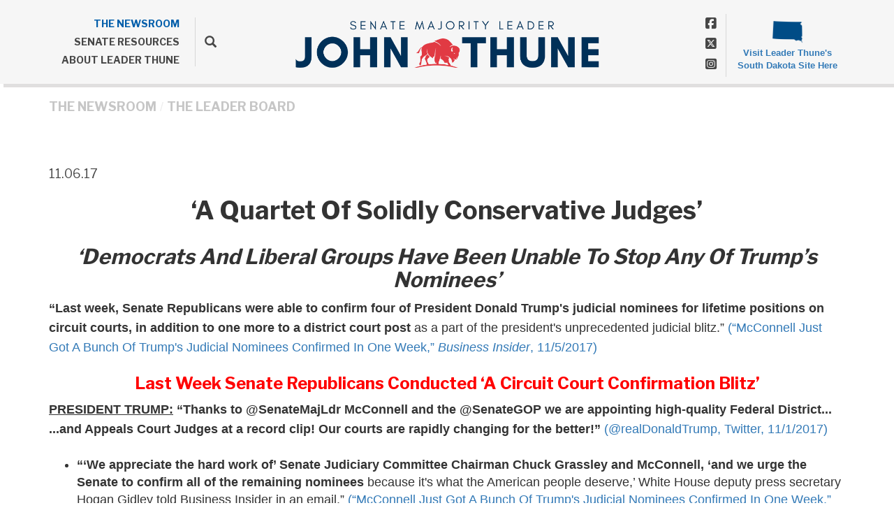

--- FILE ---
content_type: text/html;charset=UTF-8
request_url: https://www.republicanleader.senate.gov/newsroom/research/a-quartet-of-solidly-conservative-judges
body_size: 12582
content:

	
	
	
	

	

	
	
	
	
	


	 


    
	


		
		
		

		
		

		



		
		
			 
		    	
			
		
		

		
		

		

		
		

		 
		 
		 	
		 
                

                    

		
        
		

		
			
		

		
		

		
		


		

		
        
            

	























	  


    





















  





    

    


 
 
		
		
		
		
		





	
	

	



    



    
    



      

	



	

	

	

	 
	

	

			


		








	

	

	


		

		
			

		

		
		
		
		
		
		
		
		
		

		
		
			
		

        
			
		

		

		

		

    







 
 








<!doctype html>
<!--[if lt IE 7 ]><html lang="en" class="no-js ie ie6"> <![endif]-->
<!--[if IE 7 ]><html lang="en" class="no-js ie ie7"> <![endif]-->
<!--[if IE 8 ]><html lang="en" class="no-js ie ie8"> <![endif]-->
<!--[if IE 9 ]><html lang="en" class="no-js ie ie9"> <![endif]-->
<!--[if IE 10 ]><html lang="en" class="no-js ie ie10"> <![endif]-->
<!--[if IE 11 ]><html lang="en" class="no-js ie ie11"> <![endif]-->
<!--[if gt IE 11]><html lang="en" class="no-js ie"> <![endif]-->
<!--[if !(IE) ]><!-->
<html lang="en" class="no-js">
<!--<![endif]-->

<head>
<meta charset="UTF-8">
<meta http-equiv="X-UA-Compatible" content="IE=edge,chrome=1">
<meta name="viewport" content="width=device-width, initial-scale=1">










<title>Majority Leader | Research | The Leader Board | THE NEWSR...</title>










	<meta name="twitter:card" content="summary_large_image" />




	


	


	


<meta name="twitter:title" content="&lsquo;A Quartet Of Solidly Conservative Judges&rsquo;" />





	
		<meta name="date" content="2017-11-06" />
	


	
		<meta name="title" content="&lsquo;A Quartet Of Solidly Conservative Judges&rsquo;" />
	





<meta name="viewport" content="width=device-width, initial-scale=1.0">






	
	


	





	<meta property="og:url" content="https://www.republicanleader.senate.gov/newsroom/research/a-quartet-of-solidly-conservative-judges" />





	<meta property="og:image" content="https://www.republicanleader.senate.gov/themes/republicanleader/images/sharelogo.jpg" />
	<meta name="twitter:image" content="https://www.republicanleader.senate.gov/themes/republicanleader/images/sharelogo.jpg" />




	


	


	<meta property="og:title" content="&lsquo;A Quartet Of Solidly Conservative Judges&rsquo; | Republican Leader" />
	


	<meta property="og:description" content="The official website of the United States Senate Majority Leader John Thune, Senator from South Dakota" />
	<meta name="twitter:description" content="The official website of the United States Senate Majority Leader John Thune, Senator from South Dakota" />
	<meta name="description" content="The official website of the United States Senate Majority Leader John Thune, Senator from South Dakota">






	<meta name="keywords" content="Senate, US Senate, South Dakota, John Thune, Thune, Majority Leader, Senate Majority Leader">




<link href="https://www.republicanleader.senate.gov/themes/republicanleader/images/favicon.ico" rel="Icon" type="image/x-icon"/>


<link rel="Stylesheet" type="text/css" href="/themes/default_v4/styles/smoothDivScroll.css" />


<link rel="stylesheet" href="/themes/default_v4/styles/bootstrap.min.css?cachebuster=1740142005">

<link rel="stylesheet" href="https://maxcdn.bootstrapcdn.com/font-awesome/4.5.0/css/font-awesome.min.css">




<link rel="stylesheet" href="/themes/default_v4/styles/common.css">


<link rel="stylesheet" href="/themes/default_v4/scripts/font-awesome/css/all.min.css">





	<link rel="stylesheet" href="/themes/republicanleader/styles/common.css?cachebuster=1740567869">





<script src="/themes/default_v4/scripts/jquery.min.js"></script>
<script src="/themes/default_v4/scripts/bootstrap.min.js"></script>
<script src="/themes/default_v4/scripts/jquery.html5-placeholder-shim.js"></script>




<!--[if lte IE 6]>
	<link rel="stylesheet" href="http://universal-ie6-css.googlecode.com/files/ie6.1.1.css" media="screen, projection">
<![endif]-->




















</head>





	


	

	

	

    



	


		

		

		




	

<body  id="research" class="bg2  two-col ">
<!--stopindex-->
<a href="#main-nav" class="sr-only">Skip to primary navigation</a> <a class="sr-only" href="#skip-nav">Skip to content</a>




<link rel="preconnect" href="https://fonts.googleapis.com">
<link rel="preconnect" href="https://fonts.gstatic.com" crossorigin>
<link href="https://fonts.googleapis.com/css2?family=Libre+Franklin:wght@400;500;700;800&display=swap" rel="stylesheet">


		
		


 


	<div class="modal fade" id="NavMobileModal" tabindex="-1" role="dialog" aria-labelledby="NavMobileModal" aria-hidden="true">
	  <div class="modal-dialog modal-lg">
	    <div class="modal-content">
	      <div class="modal-header">
	        <button type="button" class="close" data-dismiss="modal"><span aria-hidden="true">&times;</span><span class="sr-only">Close</span></button>
	      </div>
	      <div class="modal-body">
	       <ul class="nav nav-pills nav-stacked" id="main-nav">
	       	
				
				
					
						
						
						
							
						
						
						
							
								
							
							
							
							
						
						
							
								
							
							
							
								
							
								
							
								
							
								
							
								
							
							
						
					<li  class="selected dropdown no-descriptions">  <a href="https://www.republicanleader.senate.gov/newsroom" >THE NEWSROOM</a>
						
							
								

		
		
			
			
			
			
			
				
					
						<ul class="dropdown-menu">
					

					
						
						
						
						
						
						
						<li>
							
							<a href="https://www.republicanleader.senate.gov/newsroom/remarks">Remarks </a>
							

		
		
			
			
			
			
			
		

		

		
						</li>
					
						
						
						
						
						
						
						<li>
							
							<a href="https://www.republicanleader.senate.gov/newsroom/press-releases">Press Releases </a>
							

		
		
			
			
			
			
			
		

		

		
						</li>
					
						
						
						
						
						
						
						<li>
							
							<a href="https://www.republicanleader.senate.gov/newsroom/leader-board">The Leader Board </a>
							

		
		
			
			
			
			
			
		

		

		
						</li>
					
						
						
						
						
						
						
						<li>
							
							<a href="https://www.republicanleader.senate.gov/newsroom/opeds">Op-Eds </a>
							

		
		
			
			
			
			
			
		

		

		
						</li>
					
						
						
						
						
						
						
						<li>
							
							<a href="https://www.republicanleader.senate.gov/newsroom/video">Videos </a>
							

		
		
			
			
			
			
			
		

		

		
						</li>
					

					
						</ul>
					
				
			
		

		

		

							
						
					</li>
					
				
					
						
						
						
						
						
							
							
							
							
						
						
							
								
							
							
							
								
							
								
							
								
							
								
							
								
							
							
						
					<li  class="dropdown no-descriptions">  <a href="https://www.republicanleader.senate.gov/senate-resources" >SENATE RESOURCES</a>
						
							
								

		
		
			
			
			
			
			
				
					
						<ul class="dropdown-menu">
					

					
						
						
						
						
						
						
						<li>
							
							<a href="https://www.republicanleader.senate.gov/senate-resources/republican-senators">Republican Senators </a>
							

		
		
			
			
			
			
			
		

		

		
						</li>
					
						
						
						
						
						
						
						<li>
							
							<a href="https://www.republicanleader.senate.gov/senate-resources/committees">Committees </a>
							

		
		
			
			
			
			
			
		

		

		
						</li>
					
						
						
						
						
						
						
						<li>
							
							<a href="https://www.congress.gov/congressional-record">Congressional Record </a>
							

		
		
			
			
			
			
			
		

		

		
						</li>
					
						
						
						
						
						
						
						<li>
							
							<a href="https://www.congress.gov/">Congress.gov </a>
							

		
		
			
			
			
			
			
		

		

		
						</li>
					
						
						
						
						
						
						
						<li>
							
							<a href="http://www.senate.gov/floor/">Senate Floor Webcast </a>
							

		
		
			
			
			
			
			
		

		

		
						</li>
					

					
						</ul>
					
				
			
		

		

		

							
						
					</li>
					
				
					
						
						
						
						
						
						
							
							
							
							
						
					<li  class="no-descriptions">  <a href="https://www.republicanleader.senate.gov/about" >ABOUT LEADER THUNE</a>
						
					</li>
					
				
					
				
					
				
				
			</ul>
	      </div>
	    </div>
	  </div>
	</div>



<div class="modal fade" id="SearchModal" tabindex="-1" role="dialog" aria-labelledby="SearchModal" aria-hidden="true">
	<div class="modal-dialog modal-lg">
		<div class="modal-content">
			<div class="modal-header">
				<button type="button" class="close" data-dismiss="modal"><span aria-hidden="true">&times;</span><span class="sr-only">Close</span></button>
			</div>
			<div class="modal-body">
				<div id="searchpopup">
					
					
					
					
					
					
					
					
					
					
					
					
					
					
					
					
					
					
					
					
					
					
					
					
					
					
					
					
					
					
					
					<form aria-label="search" id="sitesearch" role="search" method="get" action="/search" class="pull-right form-inline">
						<input type="search" id="search-field" name="q" placeholder="Search">
						<input type="hidden" name="access" value="p" />
						<input type="hidden" name="as_dt" value="i" />
						<input type="hidden" name="as_epq" value="" />
						<input type="hidden" name="as_eq" value="" />
						<input type="hidden" name="as_lq" value="" />
						<input type="hidden" name="as_occt" value="any" />
						<input type="hidden" name="as_oq" value="" />
						<input type="hidden" name="as_q" value="" />
						<input type="hidden" name="as_sitesearch" value="" />
						<input type="hidden" name="client" value="" />
						<input type="hidden" name="sntsp" value="0" />
						<input type="hidden" name="filter" value="0" />
						<input type="hidden" name="getfields" value="" />
						<input type="hidden" name="lr" value="" />
						<input type="hidden" name="num" value="15" />
						<input type="hidden" name="numgm" value="3" />
						<input type="hidden" name="oe" value="UTF8" />
						<input type="hidden" name="output" value="xml_no_dtd" />
						<input type="hidden" name="partialfields" value="" />
						<input type="hidden" name="proxycustom" value="" />
						<input type="hidden" name="proxyreload" value="0" />
						<input type="hidden" name="proxystylesheet" value="default_frontend" />
						<input type="hidden" name="requiredfields" value="" />
						<input type="hidden" name="sitesearch" value="" />
						<input type="hidden" name="sort" value="date:D:S:d1" />
						<input type="hidden" name="start" value="0" />
						<input type="hidden" name="ud" value="1" />
						<button aria-label="submit" type="submit"><span class="glyphicon glyphicon-search"></span></button>
					</form>
				</div>
			</div>
		</div>
	</div>
</div>




<div id="header" >

	<div class="container">
		<a href = "/" class = "logo-hold" >
			<img src = "/themes/republicanleader/images/newlogo.png" alt = "logo for John Thune">
		</a>
		<div class="nav-hold hidden-xss">
			 





<div class="navbar">
       <ul class="nav nav-pills nav-justified hidden-sm hidden-xs" id="main-nav">
       	
			

			
				
					

					
					
						
					
					
					
						
							
						
						
						
						
					
					
						
							
						
						
						
							
						
							
						
							
						
							
						
							
						
						
					

				<li  class="selected dropdown no-descriptions">  <a href="https://www.republicanleader.senate.gov/newsroom" >THE NEWSROOM</a>
					
						
							

		
		
			
			
			
			
			
				
					
						<ul class="dropdown-menu">
					

					
						
						
						
						
						
						
						<li>
							
							<a href="https://www.republicanleader.senate.gov/newsroom/remarks">Remarks </a>
							

		
		
			
			
			
			
			
		

		

		
						</li>
					
						
						
						
						
						
						
						<li>
							
							<a href="https://www.republicanleader.senate.gov/newsroom/press-releases">Press Releases </a>
							

		
		
			
			
			
			
			
		

		

		
						</li>
					
						
						
						
						
						
						
						<li>
							
							<a href="https://www.republicanleader.senate.gov/newsroom/leader-board">The Leader Board </a>
							

		
		
			
			
			
			
			
		

		

		
						</li>
					
						
						
						
						
						
						
						<li>
							
							<a href="https://www.republicanleader.senate.gov/newsroom/opeds">Op-Eds </a>
							

		
		
			
			
			
			
			
		

		

		
						</li>
					
						
						
						
						
						
						
						<li>
							
							<a href="https://www.republicanleader.senate.gov/newsroom/video">Videos </a>
							

		
		
			
			
			
			
			
		

		

		
						</li>
					

					
						</ul>
					
				
			
		

		

		

						
					
				</li>
				
			
				
					

					
					
					
					
						
						
						
						
					
					
						
							
						
						
						
							
						
							
						
							
						
							
						
							
						
						
					

				<li  class="dropdown no-descriptions">  <a href="https://www.republicanleader.senate.gov/senate-resources" >SENATE RESOURCES</a>
					
						
							

		
		
			
			
			
			
			
				
					
						<ul class="dropdown-menu">
					

					
						
						
						
						
						
						
						<li>
							
							<a href="https://www.republicanleader.senate.gov/senate-resources/republican-senators">Republican Senators </a>
							

		
		
			
			
			
			
			
		

		

		
						</li>
					
						
						
						
						
						
						
						<li>
							
							<a href="https://www.republicanleader.senate.gov/senate-resources/committees">Committees </a>
							

		
		
			
			
			
			
			
		

		

		
						</li>
					
						
						
						
						
						
						
						<li>
							
							<a href="https://www.congress.gov/congressional-record">Congressional Record </a>
							

		
		
			
			
			
			
			
		

		

		
						</li>
					
						
						
						
						
						
						
						<li>
							
							<a href="https://www.congress.gov/">Congress.gov </a>
							

		
		
			
			
			
			
			
		

		

		
						</li>
					
						
						
						
						
						
						
						<li>
							
							<a href="http://www.senate.gov/floor/">Senate Floor Webcast </a>
							

		
		
			
			
			
			
			
		

		

		
						</li>
					

					
						</ul>
					
				
			
		

		

		

						
					
				</li>
				
			
				
					

					
					
					
					
					
						
						
						
						
					

				<li  class="no-descriptions">  <a href="https://www.republicanleader.senate.gov/about" >ABOUT LEADER THUNE</a>
					
				</li>
				
			
				
			
				
			
			
		</ul>


		<a class="srchbutton hidden-sm hidden-xs">
			<span class="glyphicon glyphicon-search"><span class="hidden">x</span></span>
		</a>
		<a class="srchbuttonmodal visible-sm visible-xs" data-toggle="modal" data-target="#SearchModal" aria-label="search" title="search">
			<span class="glyphicon glyphicon-search"><span class="hidden">x</span></span>
		</a>
		<div id="search">
			
			
			
			
			
			
			
			
			
			
			
			
			
			
			
			
			
			
			
			
			
			
			
			
			
			
			
			
			
			
			
			<form id="sitesearch" role="search" method="get" action="/search" class="form-inline">
				<label for="search-field" style="text-indent:-9000px;">search</label>
				<input type="search" id="search-field" name="q" placeholder="Search">
				<input type="hidden" name="access" value="p" />
				<input type="hidden" name="as_dt" value="i" />
				<input type="hidden" name="as_epq" value="" />
				<input type="hidden" name="as_eq" value="" />
				<input type="hidden" name="as_lq" value="" />
				<input type="hidden" name="as_occt" value="any" />
				<input type="hidden" name="as_oq" value="" />
				<input type="hidden" name="as_q" value="" />
				<input type="hidden" name="as_sitesearch" value="" />
				<input type="hidden" name="client" value="" />
				<input type="hidden" name="sntsp" value="0" />
				<input type="hidden" name="filter" value="0" />
				<input type="hidden" name="getfields" value="" />
				<input type="hidden" name="lr" value="" />
				<input type="hidden" name="num" value="15" />
				<input type="hidden" name="numgm" value="3" />
				<input type="hidden" name="oe" value="UTF8" />
				<input type="hidden" name="output" value="xml_no_dtd" />
				<input type="hidden" name="partialfields" value="" />
				<input type="hidden" name="proxycustom" value="" />
				<input type="hidden" name="proxyreload" value="0" />
				<input type="hidden" name="proxystylesheet" value="default_frontend" />
				<input type="hidden" name="requiredfields" value="" />
				<input type="hidden" name="sitesearch" value="" />
				<input type="hidden" name="sort" value="date:D:S:d1" />
				<input type="hidden" name="start" value="0" />
				<input type="hidden" name="ud" value="1" />
				<button type="submit">
					<span class="glyphicon glyphicon-search"><span class="hidden">x</span></span>
				</button>
			</form>
		</div>
		<script type="text/javascript">
			$( ".srchbutton" ).click(function() {

				$( "#search" ).toggleClass( "showme" );

				if ($( "#search" ).hasClass( "showme" )){
					$( ".nav" ).delay( 300 ).fadeOut( 300 );
					$( ".togglemenu" ).fadeOut( 0 );
				}else{
					$( ".nav" ).delay( 300 ).fadeIn( 300 );
					$( ".togglemenu" ).delay( 300 ).fadeIn( 300 );
				};
				if ($( ".srchbutton .glyphicon" ).hasClass( "glyphicon-search" )){

					$( ".srchbutton .glyphicon" ).removeClass( "glyphicon-search" );
					$( ".srchbutton .glyphicon" ).addClass( "glyphicon-remove" );
				}else{
					$( ".srchbutton .glyphicon" ).removeClass( "glyphicon-remove" );
					$( ".srchbutton .glyphicon" ).addClass( "glyphicon-search" );
				};
			});
		</script>
		<a class="togglemenu hidden-xl hidden-md hidden-lg" data-toggle="modal" data-target="#NavMobileModal">

			<span class="glyphicon glyphicon-menu-hamburger"></span>
			<span class="menulabel">MENU</span>

		</a>
	</div>

 

			<ul class = "social-list left-social-list list-unstyled">
				<li><a href = "https://www.facebook.com/LeaderJohnThune" target = "_blank"><span class = "hidden">Facebook</span><i class="fa-brands fa-square-facebook"></i></a></li>
				<li><a href = "https://x.com/LeaderJohnThune" target = "_blank"><span class = "hidden">X</span><i class="fa-brands fa-square-x-twitter"></i></a></li>
				<li><a href = "https://www.instagram.com/leaderjohnthune/" target = "_blank"><span class = "hidden">Instagram</span><i class="fa-brands fa-square-instagram"></i></a></li>
			</ul>
		</div>
		<div class = "right">
			<ul class = "social-list list-unstyled">
				<li><a href = "https://www.facebook.com/LeaderJohnThune" target = "_blank"><span class = "hidden">Facebook</span><i class="fa-brands fa-square-facebook"></i></a></li>
				<li><a href = "https://x.com/LeaderJohnThune" target = "_blank"><span class = "hidden">X</span><i class="fa-brands fa-square-x-twitter"></i></a></li>
				<li><a href = "https://www.instagram.com/leaderjohnthune/" target = "_blank"><span class = "hidden">Instagram</span><i class="fa-brands fa-square-instagram"></i></a></li>
			</ul>
			<a class = "senatorwebsite" href ="//thune.senate.gov" target = "_blank">
				<img src="/themes/republicanleader/images/southdakota.png" alt="South Dakota Logo" class="statelogo"/>
				<span class = "smallbottom">Visit Leader Thune's South Dakota Site Here</span>
			</a>
		</div>
	</div>
	<div class = "mobile-header visible-xss">
		 





<div class="navbar">
       <ul class="nav nav-pills nav-justified hidden-sm hidden-xs" id="main-nav">
       	
			

			
				
					

					
					
						
					
					
					
						
							
						
						
						
						
					
					
						
							
						
						
						
							
						
							
						
							
						
							
						
							
						
						
					

				<li  class="selected dropdown no-descriptions">  <a href="https://www.republicanleader.senate.gov/newsroom" >THE NEWSROOM</a>
					
						
							

		
		
			
			
			
			
			
				
					
						<ul class="dropdown-menu">
					

					
						
						
						
						
						
						
						<li>
							
							<a href="https://www.republicanleader.senate.gov/newsroom/remarks">Remarks </a>
							

		
		
			
			
			
			
			
		

		

		
						</li>
					
						
						
						
						
						
						
						<li>
							
							<a href="https://www.republicanleader.senate.gov/newsroom/press-releases">Press Releases </a>
							

		
		
			
			
			
			
			
		

		

		
						</li>
					
						
						
						
						
						
						
						<li>
							
							<a href="https://www.republicanleader.senate.gov/newsroom/leader-board">The Leader Board </a>
							

		
		
			
			
			
			
			
		

		

		
						</li>
					
						
						
						
						
						
						
						<li>
							
							<a href="https://www.republicanleader.senate.gov/newsroom/opeds">Op-Eds </a>
							

		
		
			
			
			
			
			
		

		

		
						</li>
					
						
						
						
						
						
						
						<li>
							
							<a href="https://www.republicanleader.senate.gov/newsroom/video">Videos </a>
							

		
		
			
			
			
			
			
		

		

		
						</li>
					

					
						</ul>
					
				
			
		

		

		

						
					
				</li>
				
			
				
					

					
					
					
					
						
						
						
						
					
					
						
							
						
						
						
							
						
							
						
							
						
							
						
							
						
						
					

				<li  class="dropdown no-descriptions">  <a href="https://www.republicanleader.senate.gov/senate-resources" >SENATE RESOURCES</a>
					
						
							

		
		
			
			
			
			
			
				
					
						<ul class="dropdown-menu">
					

					
						
						
						
						
						
						
						<li>
							
							<a href="https://www.republicanleader.senate.gov/senate-resources/republican-senators">Republican Senators </a>
							

		
		
			
			
			
			
			
		

		

		
						</li>
					
						
						
						
						
						
						
						<li>
							
							<a href="https://www.republicanleader.senate.gov/senate-resources/committees">Committees </a>
							

		
		
			
			
			
			
			
		

		

		
						</li>
					
						
						
						
						
						
						
						<li>
							
							<a href="https://www.congress.gov/congressional-record">Congressional Record </a>
							

		
		
			
			
			
			
			
		

		

		
						</li>
					
						
						
						
						
						
						
						<li>
							
							<a href="https://www.congress.gov/">Congress.gov </a>
							

		
		
			
			
			
			
			
		

		

		
						</li>
					
						
						
						
						
						
						
						<li>
							
							<a href="http://www.senate.gov/floor/">Senate Floor Webcast </a>
							

		
		
			
			
			
			
			
		

		

		
						</li>
					

					
						</ul>
					
				
			
		

		

		

						
					
				</li>
				
			
				
					

					
					
					
					
					
						
						
						
						
					

				<li  class="no-descriptions">  <a href="https://www.republicanleader.senate.gov/about" >ABOUT LEADER THUNE</a>
					
				</li>
				
			
				
			
				
			
			
		</ul>


		<a class="srchbutton hidden-sm hidden-xs">
			<span class="glyphicon glyphicon-search"><span class="hidden">x</span></span>
		</a>
		<a class="srchbuttonmodal visible-sm visible-xs" data-toggle="modal" data-target="#SearchModal" aria-label="search" title="search">
			<span class="glyphicon glyphicon-search"><span class="hidden">x</span></span>
		</a>
		<div id="search">
			
			
			
			
			
			
			
			
			
			
			
			
			
			
			
			
			
			
			
			
			
			
			
			
			
			
			
			
			
			
			
			<form id="sitesearch" role="search" method="get" action="/search" class="form-inline">
				<label for="search-field-2" style="text-indent:-9000px;">search</label>
				<input type="search" id="search-field-2" name="q" placeholder="Search">
				<input type="hidden" name="access" value="p" />
				<input type="hidden" name="as_dt" value="i" />
				<input type="hidden" name="as_epq" value="" />
				<input type="hidden" name="as_eq" value="" />
				<input type="hidden" name="as_lq" value="" />
				<input type="hidden" name="as_occt" value="any" />
				<input type="hidden" name="as_oq" value="" />
				<input type="hidden" name="as_q" value="" />
				<input type="hidden" name="as_sitesearch" value="" />
				<input type="hidden" name="client" value="" />
				<input type="hidden" name="sntsp" value="0" />
				<input type="hidden" name="filter" value="0" />
				<input type="hidden" name="getfields" value="" />
				<input type="hidden" name="lr" value="" />
				<input type="hidden" name="num" value="15" />
				<input type="hidden" name="numgm" value="3" />
				<input type="hidden" name="oe" value="UTF8" />
				<input type="hidden" name="output" value="xml_no_dtd" />
				<input type="hidden" name="partialfields" value="" />
				<input type="hidden" name="proxycustom" value="" />
				<input type="hidden" name="proxyreload" value="0" />
				<input type="hidden" name="proxystylesheet" value="default_frontend" />
				<input type="hidden" name="requiredfields" value="" />
				<input type="hidden" name="sitesearch" value="" />
				<input type="hidden" name="sort" value="date:D:S:d1" />
				<input type="hidden" name="start" value="0" />
				<input type="hidden" name="ud" value="1" />
				<button type="submit">
					<span class="glyphicon glyphicon-search"><span class="hidden">x</span></span>
				</button>
			</form>
		</div>
		<script type="text/javascript">
			$( ".srchbutton" ).click(function() {

				$( "#search" ).toggleClass( "showme" );

				if ($( "#search" ).hasClass( "showme" )){
					$( ".nav" ).delay( 300 ).fadeOut( 300 );
					$( ".togglemenu" ).fadeOut( 0 );
				}else{
					$( ".nav" ).delay( 300 ).fadeIn( 300 );
					$( ".togglemenu" ).delay( 300 ).fadeIn( 300 );
				};
				if ($( ".srchbutton .glyphicon" ).hasClass( "glyphicon-search" )){

					$( ".srchbutton .glyphicon" ).removeClass( "glyphicon-search" );
					$( ".srchbutton .glyphicon" ).addClass( "glyphicon-remove" );
				}else{
					$( ".srchbutton .glyphicon" ).removeClass( "glyphicon-remove" );
					$( ".srchbutton .glyphicon" ).addClass( "glyphicon-search" );
				};
			});
		</script>
		<a class="togglemenu hidden-xl hidden-md hidden-lg" data-toggle="modal" data-target="#NavMobileModal">

			<span class="glyphicon glyphicon-menu-hamburger"></span>
			<span class="menulabel">MENU</span>

		</a>
	</div>

 

	</div>
</div>



<div id="skip-nav"></div>












		
		


	
	<div id="content" role="main">







	

	
	
		
		
	















	<div class="container" id="main_container">






	<div id='breadcrumb'><ol class='list-inline'><li><a href='https://www.republicanleader.senate.gov/'>Home</a></li><li><a href='https://www.republicanleader.senate.gov/newsroom'>THE NEWSROOM</a></li><li><a href='https://www.republicanleader.senate.gov/newsroom/leader-board'>The Leader Board</a></li></ol></div>


<div class="one_column row">


	
	




	

	 <div class="clearfix col-md-12" id="main_column"><!--startindex-->



	



	
	<div id="newscontent" class="article">
	
	<div id="press">
		
			<span class="date black">11.06.17</span>
			<h1 class="main_page_title">‘A Quartet Of Solidly Conservative Judges’</h1>
			
			<h2 align="center"><i>&lsquo;Democrats And Liberal Groups Have Been Unable To Stop Any Of Trump&rsquo;s Nominees&rsquo;</i></h2>
<p><b>&ldquo;Last week, Senate Republicans were able to confirm four of President Donald Trump's judicial nominees for lifetime positions on circuit courts, in addition to one more to a district court post</b> as a part of the president's unprecedented judicial blitz.&rdquo; <a href="http://read.bi/2zlddNc">(&ldquo;McConnell Just Got A Bunch Of Trump's Judicial Nominees Confirmed In One Week,&rdquo;<i> Business Insider</i>, 11/5/2017)</a></p>
<div>
<h3 align="center"><span style="color: #ff0000;"><b>Last Week Senate Republicans</b><b> </b><b>Conducted &lsquo;A Circuit Court Confirmation Blitz&rsquo;</b></span></h3>
<p><b><span style="text-decoration: underline;">PRESIDENT TRUMP:</span> &ldquo;Thanks to @SenateMajLdr McConnell and the @SenateGOP we are appointing high-quality Federal District... ...and Appeals Court Judges at a record clip! Our courts are rapidly changing for the better!&rdquo;</b><b> </b><a href="https://twitter.com/realDonaldTrump/status/925845770724618240">(@realDonaldTrump, Twitter, 11/1/2017)</a></p>
<ul>
<li><b>&ldquo;&lsquo;We appreciate the hard work of&rsquo; Senate Judiciary Committee Chairman Chuck Grassley and McConnell, &lsquo;and we urge the Senate to confirm all of the remaining nominees</b> because it's what the American people deserve,&rsquo; White House deputy press secretary Hogan Gidley told Business Insider in an email.&rdquo; <a href="http://read.bi/2zlddNc">(&ldquo;McConnell Just Got A Bunch Of Trump's Judicial Nominees Confirmed In One Week,&rdquo;<i> Business Insider</i>, 11/5/2017)</a></li>
</ul>
<p><b><span style="text-decoration: underline;">SEN. MITCH MCCONNELL (R-KY):</span></b> <b>&ldquo;the President is making spectacular appointments to these circuit courts. We're confirming them rapidly [and] transforming the third branch, the Judiciary, in a way that will reach far into the future </b>because these nominees are young and they believe as Justice Gorsuch said when he was in my state last month, judges don't wear red and they don't wear blue, they wear black. And those are the kind of people the President is sending up.&rdquo; (Fox News&rsquo; &ldquo;Fox News @ Night,&rdquo; 11/2/2017)</p>
<ul>
<li><b><span style="text-decoration: underline;">SEN. McCONNELL:</span> &ldquo;Our effort to confirm qualified judicial nominees this year would not be possible without the tireless work and effective leadership of Judiciary Committee Chairman Chuck Grassley.</b><b>&rdquo; </b><a href="https://www.republicanleader.senate.gov/newsroom/remarks/senate-to-confirm-four-circuit-court-nominees-this-week-">(Sen. McConnell, Floor Remarks, 10/30/2017)</a></li>
</ul>
<p><b><span style="text-decoration: underline;">SEN. CHUCK GRASSLEY (R-IA) Last Week:</span> &ldquo;In the past two markups, we&rsquo;ve reported out three excellent and well-qualified women to the Circuit Courts. &hellip; I look forward to advancing all the nominations to the [Senate] floor today. I believe each nominee is extremely well qualified and will serve with distinction.&rdquo;</b> <a href="https://www.judiciary.senate.gov/imo/media/doc/10-26-17%20Grassley%20Statement1.pdf">(U.S. Senate, Judiciary Committee, Business Meeting, 10/26/2017)</a></p>
<p><b>&ldquo;By close of business Friday, Senate Majority Leader Mitch McConnell (R-Ky.) will have added a quartet of solidly conservative judges to the federal Circuit Courts, those critical venues a step below the Supreme Court with final say on most litigation.&rdquo; </b><a href="https://www.washingtonpost.com/powerpost/mitch-mcconnell-finally-has-something-to-brag-about-judicial-appointments/2017/11/01/2d11ee32-bf16-11e7-97d9-bdab5a0ab381_story.html?utm_term=.8268d5a43ef2">(&ldquo;Mitch McConnell Finally Has Something To Brag About: Judicial Appointments,&rdquo; <i>Washington Post</i>, 11/2/2017)</a></p>
<p>&ldquo;The Senate confirmed two more appeals court picks Thursday, closing out a week that saw them devote all their time to filling the federal judiciary with President Trump&rsquo;s nominees.<b> Including the two latest picks, they confirmed four circuit judges and one district judge this week...&rdquo; </b><a href="https://www.washingtontimes.com/news/2017/nov/2/senate-confirms-two-more-federal-judges/">(&ldquo;Senate Confirms Two More Federal Judges, Bringing Total To Five This Week,&rdquo;<i> Washington Times,</i> 11/2/2017)</a></p>
<ul>
<li>&ldquo;The Senate voted 53-43 to confirm <b>Stephanos Bibas to the 3rd Circuit</b> Court of Appeals &hellip; Bibas' confirmation brings the total number of federal appeals court judges confirmed this week to four, following the Senate's confirmation of <b>Amy Coney Barrett to the 7th Circuit, Joan Larsen to the 6th Circuit, and Allison Eid to the 10th Circuit.&rdquo; </b><a href="http://www.washingtonexaminer.com/senate-votes-to-confirm-stephanos-bibas-to-3rd-circuit-court-of-appeals/article/2639430">(&ldquo;Senate Votes To Confirm Stephanos Bibas To 3rd Circuit Court Of Appeals,&rdquo; <i>Washington Examiner</i>, 11/2/2017)</a></li>
</ul>
<p><b>&ldquo;Senate Majority Leader Mitch McConnell is ramping up the pace of confirmation</b> for President Donald Trump's judicial nominees.&rdquo; <a href="http://www.businessinsider.com/mcconnell-confirmation-trump-judges-2017-10">(&ldquo;McConnell Is Setting The Stage For Rapid-Fire Confirmation Of Trump's Judicial Nominees,&rdquo; <i>Business Insider</i>, 10/26/2017)</a></p>
<ul>
<li><b>&ldquo;He&rsquo;s moving quickly. After this week, the Senate will have confirmed eight appellate-level judges, with enough time to move a couple more before the end of the year. In contrast, in 2009, Obama&rsquo;s first year in office, he saw just three Circuit Court judges confirmed.&rdquo;</b> <a href="https://www.washingtonpost.com/powerpost/mitch-mcconnell-finally-has-something-to-brag-about-judicial-appointments/2017/11/01/2d11ee32-bf16-11e7-97d9-bdab5a0ab381_story.html?utm_term=.8268d5a43ef2">(&ldquo;Mitch McConnell Finally Has Something To Brag About: Judicial Appointments,&rdquo; <i>Washington Post</i>, 11/2/2017)</a></li>
</ul>
<ul>
<li><b>&ldquo;Including the two latest picks, [the Senate] confirmed four circuit judges and one district judge this week...&rdquo; </b><a href="https://www.washingtontimes.com/news/2017/nov/2/senate-confirms-two-more-federal-judges/">(&ldquo;Senate Confirms Two More Federal Judges, Bringing Total To Five This Week,&rdquo;<i> Washington Times,</i> 11/2/2017)</a></li>
</ul>
<p><b>&ldquo;Democrats &hellip;see McConnell working at warp speed...&rdquo; </b><a href="https://www.washingtonpost.com/powerpost/mitch-mcconnell-finally-has-something-to-brag-about-judicial-appointments/2017/11/01/2d11ee32-bf16-11e7-97d9-bdab5a0ab381_story.html?utm_term=.8268d5a43ef2">(&ldquo;Mitch McConnell Finally Has Something To Brag About: Judicial Appointments,&rdquo; <i>Washington Post</i>, 11/2/2017)</a></p>
<ul>
<li><b><span style="text-decoration: underline;">SEN. CHUCK SCHUMER (D-NY):</span></b> &ldquo;On judges, Mr. President, this week the majority leader has scheduled votes on four circuit court nominations.<b> It is the first time, in my memory, that the Senate is being asked to process four circuit court judges in a single week. &hellip; I intend to oppose these extremist nominees.&rdquo;</b> (Sen. Schumer, Congressional Record, S.6862, 10/30/2017)</li>
</ul>
<ul>
<li><b><span style="text-decoration: underline;">SEN. DICK DURBIN (D-IL):</span></b> <b>&ldquo;Senator McConnell controls the floor schedule. If he wants to schedule more votes on judges, I suppose he has the power to do so. He is exercising that power by doing something that has never happened in the history of the Senate</b>. Four circuit court judge nominees will be considered this week in the Senate.&rdquo; (Sen. Durbin, Congressional Record, S.6886, 10/31/2017)</li>
</ul>
<ul>
<li><b>&ldquo;&lsquo;I think it's awful fast to move,&rsquo; Democratic Sen. Dianne Feinstein of California,</b> the ranking member on the Senate Judiciary Committee, told Politico.&rdquo; <a href="http://www.businessinsider.com/mcconnell-confirmation-trump-judges-2017-10">(&ldquo;McConnell Is Setting The Stage For Rapid-Fire Confirmation Of Trump's Judicial Nominees,&rdquo; <i>Business Insider</i>, 10/26/2017)</a></li>
</ul>
</div>
<div>
<h3 align="center"><span style="color: #ff0000;"><b>&nbsp;&lsquo;Leftists&hellip; Are Rather Unhappy&rsquo;</b></span></h3>
<p><b><span style="text-decoration: underline;">GUY BENSON, Townhall:</span> &ldquo;Leftists, and especially the abortion lobby, are rather unhappy</b> over Barrett's confirmation, and it's likely not the last time they'll take an 'L' this week, either. <b>That's because</b> <b>Mitch McConnell decided to devote the entire floor schedule to confirming a conga line of conservative judges nominated by President Trump, with more to come.&rdquo;</b> <a href="https://townhall.com/tipsheet/guybenson/2017/11/01/good-news-mcconnell-senate-gop-devoting-full-week-to-judicial-confirmation-spree-n2403340">(&ldquo;Good News: McConnell Powers Through Democratic Obstructionism,&rdquo; Townhall.com, 11/1/2017)</a></p>
<p><b><span style="text-decoration: underline;">BUZZFEED:</span> &ldquo;&hellip;Democrats and liberal groups have been unable to stop any of Trump&rsquo;s nominees from being confirmed by the Republican-controlled Senate. No Republicans have voted against a Trump judicial nominee.&rdquo; </b><a href="https://www.buzzfeed.com/zoetillman/republicans-want-to-change-the-rules-to-let-trump-reshape?utm_term=.nujGxKaoap#.uiw9EOJ5Jz">(&ldquo;Republicans Want To Change The Rules To Let Trump Reshape The Judiciary ASAP,&rdquo; BuzzFeed, 11/1/2017)</a></p>
<p><b><span style="text-decoration: underline;">HUFFINGTON POST:</span> &ldquo;The Senate Is About To Confirm A Frenzy Of Conservative Judges: Four of Trump&rsquo;s nominees to lifetime court seats are getting votes this week. Democrats oppose all of them. &hellip; With little fanfare, this week is shaping up to be one of Republicans&rsquo; biggest boosts to Trump&rsquo;s agenda since Supreme Court Justice Neil Gorsuch was confirmed in April</b>.<b>&rdquo;</b> <a href="https://www.huffingtonpost.com/entry/mitch-mcconnell-judicial-nominations-trump_us_59f7b0c5e4b09b5c25689327?ncid=inblnkushpmg00000009">(&ldquo;The Senate Is About To Confirm A Frenzy Of Conservative Judges,&rdquo; <i>Huffington Post</i>, 10/30/2017)</a></p>
<ul>
<li>&ldquo;McConnell has teed up votes this week on four of President Donald Trump&rsquo;s judicial nominees. <b>That&rsquo;s an incredible amount of activity on judges in one week.&rdquo;</b><b> </b><a href="https://www.huffingtonpost.com/entry/mitch-mcconnell-judicial-nominations-trump_us_59f7b0c5e4b09b5c25689327?ncid=inblnkushpmg00000009">(&ldquo;The Senate Is About To Confirm A Frenzy Of Conservative Judges,&rdquo; <i>Huffington Post</i>, 10/30/2017)</a></li>
</ul>
<p><b>&ldquo;&lsquo;I never remember the Democrats ever doing anything comparable,&rsquo; Carl Tobias, a University of Richmond law professor</b> and an expert on judicial nominations, told HuffPost on Monday.&rdquo; <a href="https://www.huffingtonpost.com/entry/mitch-mcconnell-judicial-nominations-trump_us_59f7b0c5e4b09b5c25689327?ncid=inblnkushpmg00000009">(&ldquo;The Senate Is About To Confirm A Frenzy Of Conservative Judges,&rdquo; <i>Huffington Post</i>, 10/30/2017)</a></p>
<p><b>&ldquo;Nan Aron, president of the progressive Alliance for Justice, said the rush to confirm the circuit court judges is the &lsquo;Trump-GOP court takeover strategy in all its glory.&rsquo;&rdquo;</b> <a href="https://www.washingtontimes.com/news/2017/oct/26/mitch-mcconnell-picks-pace-trumps-judges-moves-con/">(&ldquo;McConnell Picks Up Pace On Trump&rsquo;s Judges, Moves To Confirm Four Next Week,&rdquo; <i>The Washington Times</i>, 10/26/2017)</a></p>
<p><b><span style="text-decoration: underline;">PLANNED PARENTHOOD:</span> &ldquo;If Gorsuch is any indication of the types of judges Trump is tapping for lifetime appointments, we&rsquo;re in trouble.&rdquo; </b><a href="https://twitter.com/ppact/status/921834737584562176?refsrc=email&amp;s=11">(Twitter, @PPact, 10/21/17)</a></p>
<p><b><span style="text-decoration: underline;">PEOPLE FOR THE AMERICAN WAY:</span></b> &ldquo;The survival of our democracy depends on having independent courts with judges who protect everyone&rsquo;s rights and who won&rsquo;t let anyone trample on the Constitution. So <b>it&rsquo;s no surprise that Donald Trump and Mitch McConnell are moving at light speed to transform our federal judiciary </b>into a body of partisan ideologues who can be counted upon to support the GOP&rsquo;s agenda. &hellip; <b>this situation isn&rsquo;t funny. He and Trump are quickly transforming the American judiciary&hellip;&rdquo;</b> <a href="http://www.pfaw.org/blog-posts/the-pot-the-kettle-and-mitch-mcconnell/">(PFAW, Press Release, 10/30/2017)</a></p>
<ul>
<li><b><span style="text-decoration: underline;">PETER MONTGOMERY, People For The American Way Senior Fellow:</span> &ldquo;The Senate is getting ready to move on another set of awful judicial nominees chosen to advance the far-right&rsquo;s goal of gaining ideological dominance over the federal judiciary as a way to reverse many of the social justice gains of the past century.</b> &hellip; A prime example is Amy Coney Barrett, who has been nominated to serve on the Seventh Circuit Court of Appeals.&rdquo; <a href="https://www.huffingtonpost.com/entry/59f7798ce4b0e4c2eab1c2d7">(Peter Montgomery, Op-Ed, <i>Huffington Post,</i> 10/30/2017)</a></li>
</ul>
</div>
<p align="center">###<br /> <b>SENATE REPUBLICAN COMMUNICATIONS CENTER</b></p>
			
			
			
		
		
		
	












    

    

	

	

    

	


	
	

		
	

    
	

     
	


 
	

    

    

		
		
		
		
		
		
		
		
		
		
			<h4>Related Issues:
				
					 
					         
					     
					
					<a href = "/newsroom/leader-board?rid=57F263DA-7630-4C84-9574-D10E08A2558C">Senate Democrats</a>,
				
					 
					         
					     
					
					<a href = "/newsroom/leader-board?rid=786C7597-DFB1-45F6-9B3E-C668602104FC">Nominations</a>,
				
					 
					         
					     
					
					<a href = "/newsroom/leader-board?rid=01701C93-DADA-4210-B421-53B1D7837423">Judicial Nominations</a>
				
			</h4>
		
		<br>
		
	</div>
	<hr> 
<div id="pagetools">
	

	<script>// cribbed from jquery migrate plugin @ https://github.com/jquery/jquery-migrate/blob/master/src/core.js
		if (typeof uaMatch == 'undefined') {
			var uaMatch = function( ua ) {
				ua = ua.toLowerCase();

				var match = /(chrome)[ \/]([\w.]+)/.exec( ua ) ||
					/(webkit)[ \/]([\w.]+)/.exec( ua ) ||
					/(opera)(?:.*version|)[ \/]([\w.]+)/.exec( ua ) ||
					/(msie) ([\w.]+)/.exec( ua ) ||
					ua.indexOf("compatible") < 0 && /(mozilla)(?:.*? rv:([\w.]+)|)/.exec( ua ) ||
					[];

				return {
					browser: match[ 1 ] || "",
					version: match[ 2 ] || "0"
				};
			};

			var matched = uaMatch( navigator.userAgent );
			var browser = {};

			if ( matched.browser ) {
				browser[ matched.browser ] = true;
				browser.version = matched.version;
			}

			// Chrome is Webkit, but Webkit is also Safari.
			if ( browser.chrome ) {
				browser.webkit = true;
			} else if ( browser.webkit ) {
				browser.safari = true;
			}
		}
	</script>

	<div id="fb-root"></div>
	<div class="clearfix"></div>
	<ul id="actions" class="list-unstyled  list-inline">
		
			<li><a class="btn btn-xs pull-left" onclick="window.print()" >Print</a></li>
		
		
			
			<li><a class="btn btn-xs pull-left" href="mailto:?subject=A Link From Majority Leader&body=http://www.republicanleader.senate.gov/newsroom/research/a-quartet-of-solidly-conservative-judges">Email</a></li>
		
		
			<li id="fb-li">
				<div class="fb-like pull-left" data-href="http://www.republicanleader.senate.gov/newsroom/research/a-quartet-of-solidly-conservative-judges" data-send="false" data-layout="button_count" data-width="60" data-show-faces="false" data-font="verdana"></div>
			</li>
		
		
		
			<li id="twitter-li">
				<a class="twitter-share-button pull-left" href="https://twitter.com/share" data-url="http://www.republicanleader.senate.gov/newsroom/research/a-quartet-of-solidly-conservative-judges" data-text="‘A Quartet Of Solidly Conservative Judges’">Tweet</a>
			</li>
		
	</ul>

	<script>
		if (!browser.msie || browser.msie && browser.version >= 8) {
			// facebook
			(function(d, s, id) {
				var js, fjs = d.getElementsByTagName(s)[0];
				if (d.getElementById(id)) return;
				js = d.createElement(s); js.id = id;
				js.src = "//connect.facebook.net/en_US/all.js#xfbml=1&appId=178127398911465";
				fjs.parentNode.insertBefore(js, fjs);
			}(document, 'script', 'facebook-jssdk'));

			// twitter
			!function(d,s,id){var js,fjs=d.getElementsByTagName(s)[0];if(!d.getElementById(id)){js=d.createElement(s);js.id=id;js.src="//platform.twitter.com/widgets.js";fjs.parentNode.insertBefore(js,fjs);}}(document,"script","twitter-wjs");
		} else {
			document.getElementById('fb-li').style.display = 'none';
			document.getElementById('twitter-li').style.display = 'none';
		}
	</script>

	
</div>

 

	
	




	
	
	



    
	
	


    
    
    
    	
    	
	    	<hr>
		    
		    	<a class="pull-left btn btn-lg prevarticle" href="/newsroom/research/anwr-a-tremendous-opportunity-for-both-alaska-and-our-country">Next</a>
		    
		    
		    	<a class="pull-right btn btn-lg nextarticle" href="/newsroom/research/dems-new-position-on-tax-reform-we-have-to-make-sure-this-doesnt-happen">Previous</a>
		    
    	
    
	</div>














	

	</div>



	
	



	
</div>


</div>
</div>


<!--stopindex-->
<footer class="footer">
	<div class="container">
		
		
		
			<ul class="list-unstyled footernav list-inline pull-left">
				
					
					<li>
						<a href="/newsroom">THE NEWSROOM</a>
					</li>
				
					
					<li>
						<a href="/senate-resources">SENATE RESOURCES</a>
					</li>
				
					
					<li>
						<a href="/about">ABOUT LEADER THUNE</a>
					</li>
				
			</ul>
		
		<div class = "right-footer">
			
			
			
				<ul class="list-unstyled subfooternav list-inline ">
					
				</ul>
			
			<div class = "footer-social-list">
				<a href = "https://www.facebook.com/LeaderJohnThune" target = "_blank"><span class = "hidden">Facebook</span><i class="fa-brands fa-square-facebook"></i></a>
				<a href = "https://x.com/LeaderJohnThune" target = "_blank"><span class = "hidden">X</span><i class="fa-brands fa-square-x-twitter"></i></a>
				<a href = "https://www.instagram.com/leaderjohnthune/" target = "_blank"><span class = "hidden">Instagram</span><i class="fa-brands fa-square-instagram"></i></a>

			</div>
		</div>
	</div>

</footer>
<script type="text/template" class="deferred-script">

	$(function() {
		$('#header .nav a').each(function() {
			var a = $(this);
			if (a.attr('href').indexOf(window.location.hostname) === -1 && a.attr('href').charAt(0) != '/' ) {
				a.attr('target', '_blank');
			}
		});
	});

	$( window ).load(function() {
		var mainbody = $("#content").height();
		var mainwindow = $(window).height();
		if (mainbody < mainwindow){
			$( "#content" ).css( "min-height", mainwindow - 210 );
		}
	});
</script>


	<!--- CUSTOM CODE FOOTER --->


<!--- Webtrends --->
<!-- START OF SmartSource Data Collector TAG -->
<script src="/wt_sdc/repleader_webtrends.load.js" type="text/javascript"></script>

<noscript>
<div><img alt="Webtrends Tracking Image" id="DCSIMG" width="1" height="1" src="//statse.webtrendslive.com/dcs222cg9h7e7sjo4ty81qgz6_4x4t/njs.gif?dcsuri=/nojavascript&amp;WT.js=No&amp;WT.tv=10.4.0&amp;dcssip=www.repleader.senate.gov"/></div>
</noscript>
<!-- END OF SmartSource Data Collector TAG -->

<!--- Google Analytics --->
<!-- Google tag (gtag.js) -->
<script async src="https://www.googletagmanager.com/gtag/js?id=G-ZX16YW7Z7B"></script>
<script>
  window.dataLayer = window.dataLayer || [];
  function gtag(){dataLayer.push(arguments);}
  gtag('js', new Date());

  gtag('config', 'G-ZX16YW7Z7B');
</script>

<!--- Adobe --->
<script src="https://assets.adobedtm.com/566dc2d26e4f/f8d2f26c1eac/launch-3a705652822d.min.js"></script>

<!--- END CUSTOM CODE FOOTER --->




<!--[if lt IE 9]>
<script src="/themes/default_v4/scripts/html5shiv.js"></script>
<script src="/themes/default_v4/scripts/respond.min.js"></script>
<script src="/scripts/iefixes.js?cachebuster=1740142010"></script>
<![endif]-->

<script type="text/javascript">
	$(function() {
		/*MOBILE DECIVES*/
		if( /Android|webOS|iPhone|iPad|iPod|BlackBerry|IEMobile|Opera Mini/i.test(navigator.userAgent) ) {
			$( "body" ).addClass( "mobiledevice" );
			//alert("mobiledevice");
		};
		if( /iPad/i.test(navigator.userAgent) ) {
			$( "body" ).addClass( "mobiledevicelarge" );
			//alert("mobiledevicelarge");
		};
		// IE old
		if (/MSIE (\d+\.\d+);/.test(navigator.userAgent)){

			$( "html" ).addClass( "ie" );
		}
		// IE 10
		if( /MSIE 8.0/i.test(navigator.userAgent) ) {
			//alert("IE 10")
			$( "html" ).addClass( "ieold" );


		};

		// IE 10
		if( /MSIE 10.0/i.test(navigator.userAgent) ) {
			//alert("IE 10")
			$( "html" ).addClass( "ie10" );


		};
		// IE 11
		if( /Trident/i.test(navigator.userAgent) ) {
			//alert("IE 11")
			$( "html" ).addClass( "ie" );


		};

	});
</script>
<script src="//platform.twitter.com/widgets.js"></script>
<script src="/scripts/vendor/orientation.js?cachebuster=1740142197"></script>
<script src="/scripts/vendor/modernizr/modernizr.js?cachebuster=1740142197"></script>
<script src="/scripts/vendor/selectivizr/selectivizr.js?cachebuster=1740142202"></script>
<script src="/themes/default_v4/scripts/global.js"></script>

<!--[if lt IE 9]>
<script src="/themes/default_v4/scripts/respond.min.js"></script>
<![endif]-->


<script src="/scripts/vendor/mootools/mootools.js?cachebuster=1740142198"></script>
<script src="/scripts/vendor/mootools/mootools-more.js?cachebuster=1740142199"></script>



<script type="text/template" class="deferred-script">
	// fix for bootstrap tooltip hide/mootools hide collision
	$$('form input,form select,form textarea, input, .nav-tabs li a').each(function(item) { if (typeof item.hide == 'function') { item.hide = null; } });
	Element.implement({
		'slide': function(how, mode){
			return this;
		}
	});
</script>





<script>
	window.top['site_path'] = "A93045B0-864F-4F2B-B143-50DCBA8FF362";

	

    var application = {
        "config": {
            "tinymce": {
                "plugins": {
                    "selectvideo": {
                        "player": "jwplayer", // should be set to "legacy" or "jwplayer" currently
                        "youtube": true, // set to true to write the youtube tags for youtube videos
                        "width": "100%", // set width and height on the containing element
                        "height": "100%",
                        "tracking": true
                    }
                }
            }
        },
        "fn": { // deprecated mootools 1.2 stuff that we'll probably still use once we upgrade fully to 1.3
            "defined": function(obj) {
                return (obj != undefined);
            },
            "check": function(obj) {
                return !!(obj || obj === 0);
            }
        },
        "form": {
        	"captchaSiteKey": "",
            "processed": null
			
			
			
        },
        "friendly_urls": true,
        "map": {
            "width": "100%", // set width and height on the containing element
            "height": "100%"
        },
        "siteroot": "https://www.republicanleader.senate.gov/",
        "theme": "republicanleader",
        "webroot": "https://www.republicanleader.senate.gov/"
		
			, "defaultTheme": "default_v4"
		
    };

	var yt_players = [];
	function onYouTubePlayerAPIReady() {
		var carousel = $('.carousel');

		if (carousel.length > 0) {
			carousel.on('slide', function() {
				if (typeof yt_players != 'undefined' && yt_players.constructor === Array && yt_players.length > 0) {
					yt_players.each(function(current) {
						if (application.fn.check(current.player) && typeof current.player.pauseVideo != 'undefined') {
							current.player.pauseVideo();
						}
					});
				}
			});
			//$('.carousel').carousel('cycle');
		}
		$each(yt_players, function(video) {
			video.target.innerHTML = "";
			video.player = new YT.Player(video.target, {
				width: video.width,
				height: video.height,
				videoId: video.id,
				playerVars: {
		            controls: 1,
		            showinfo: 0 ,
		            modestbranding: 1,
		            wmode: "transparent"
		        },
				events: {
					'onStateChange': function(event) {
						if (event.data == YT.PlayerState.PLAYING) {
							if (typeof _gaq != 'undefined') { _gaq.push(['_trackEvent', 'Video', 'Play', video.title ]); }
							//$('.carousel').carousel('pause');
							carousel.each(function(index) {
								$(this).carousel('pause');
							});
						} else if (event.data == YT.PlayerState.PAUSED) {
							//if (typeof _gaq != 'undefined') {  _gaq.push(['_trackEvent', 'Video', 'Pause', video.title ]); }
							//$('.carousel').carousel('cycle');
						} else if (event.data == YT.PlayerState.ENDED) {
							if (typeof _gaq != 'undefined') { _gaq.push(['_trackEvent', 'Video', 'Complete', video.title ]); }
							//carousel.carousel('cycle');
							carousel.each(function(index) {
								$(this).carousel('cycle');

							});
						}
					}
				}
			});
		});


	}

	$(function() {
		var tag = document.createElement('script');
		tag.src = "//www.youtube.com/player_api";
		var firstScriptTag = document.getElementsByTagName('script')[0];
		firstScriptTag.parentNode.insertBefore(tag, firstScriptTag);
	});

	function returnfalse() { return false }
</script>






  






<!--[if lt IE 9]>
	<script src="/scripts/polyfills/jquery.backgroundSize.js?cachebuster=1740142017" type="text/javascript"></script>
	<script type="text/javascript">
		$(function() {
			$('.bg-fix').css({'background-size': 'cover'});
		});
	</script>
<![endif]-->

<script>
	$(function() {
		$('a').each(function() {
			var $this = $(this);
			var newWin = $this.hasClass('new-win');
			var senExit = $this.hasClass('sen-exit');
			if (newWin === true || senExit === true) {
				var href = $this.attr('href');
				if (typeof href !== 'undefined' && href !== '') {
					if (href.indexOf('javascript:') === -1 && href.charAt(0) !== '#') {
						var uri = (senExit === true) ? encodeURIComponent(href) : href;

						$this.click(function(e) {
							e.preventDefault();
							window.open(uri);
						});
					}
				}
			}
		});
	});
</script>



	

<script type="text/javascript">
    window.addEvent("domready", function() {
        $$("script.deferred-script").each(function(script) {
            Browser.exec((Browser.ie) ? script.innerHTML : script.get("text"));
        });
    });
</script>



</body>
</html>


        
        